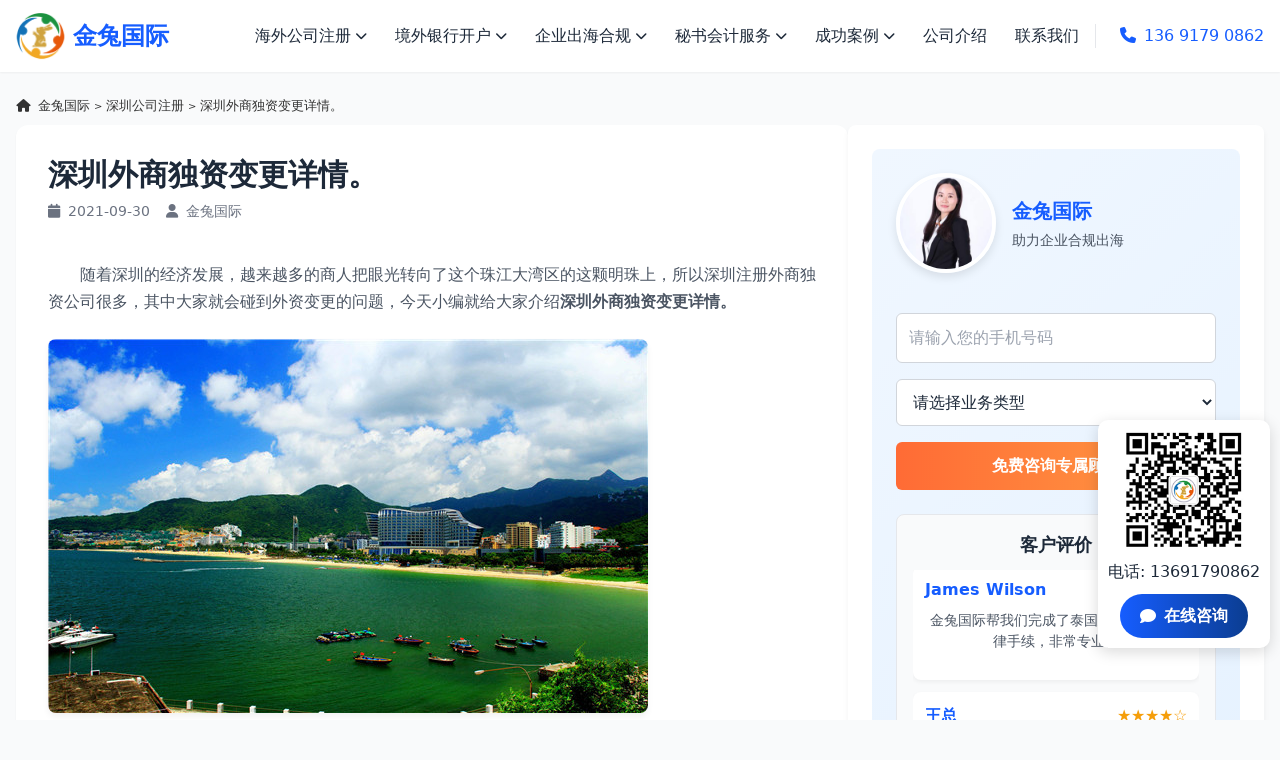

--- FILE ---
content_type: text/html; charset=UTF-8
request_url: https://www.jintuguoji.com/2004.html
body_size: 15145
content:
<!DOCTYPE html>
<html lang="zh-CN">
  <head>
  <meta charset="UTF-8">
  <meta name="viewport" content="width=device-width, initial-scale=1.0">
  <title>
  深圳外商独资变更详情。-金兔国际  </title>
  <meta name="keywords" content="深圳公司注册" />
<meta name="description" content="　　随着深圳的经济发展，越来越多的商人把眼光转向了这个珠江大湾区的这颗明珠上，所以深圳注册外商独资公司很多，其中大家就会碰到外资变更的问题，今天小编就给大家介绍深圳外商独资变更详情。 　　一、处理条件 　　请求人提交的资料完全、契合法定方式。 　　二、处理资料 　　法定代表人签署 　　..." />
    <link rel="shortcut icon" href="https://www.jintuguoji.com/favicon.ico" type="image/x-icon" />
  <script src="https://cdn.tailwindcss.com"></script>
  <link href="https://cdnjs.cloudflare.com/ajax/libs/font-awesome/6.7.2/css/all.min.css" rel="stylesheet">
  <script>
    tailwind.config = {
      theme: {
        extend: {
          colors: {
            primary: '#165DFF',
            secondary: '#FFD700',
            dark: '#1D2939',
            light: '#F9FAFB'
          },
          fontFamily: {
            inter: ['Inter', 'system-ui', 'sans-serif'],
          },
        },
      }
    }
  </script>
  <style type="text/tailwindcss">

    @layer utilities {
               /* 保持原有样式不变 */
       .content-auto {
        content-visibility: auto;
      }

      .text-shadow {
        text-shadow: 0 2px 4px rgba(0, 0, 0, 0.1);
      }

      .transition-navbar {
        transition: background-color 0.3s, box-shadow 0.3s;
      }

      .scrollbar-hide {
        -ms-overflow-style: none;
        scrollbar-width: none;
      }

      .scrollbar-hide::-webkit-scrollbar {
        display: none;
      }

      .animate-fadeIn {
        animation: fadeIn 0.5s ease-in-out;
      }

      @keyframes fadeIn {
        from {
          opacity: 0;
        }

        to {
          opacity: 1;
        }
      }

      .fixed-banner {
        position: fixed;
        bottom: 0;
        left: 0;
        right: 0;
        z-index: 50;
        background: rgba(255, 255, 255, 0.95);
        box-shadow: 0 -2px 10px rgba(0, 0, 0, 0.1);
      }

      /* 新添加的样式 */
      .dropdown-content {
        display: none;
        position: absolute;
        background-color: white;
        min-width: 200px;
        box-shadow: 0px 8px 16px 0px rgba(0, 0, 0, 0.2);
        z-index: 1;
        border-radius: 0.375rem;
      }

      .dropdown:hover .dropdown-content,
      .dropdown.active .dropdown-content {
        display: block;
      }

      .service-item {
        display: flex;
        flex-direction: column;
      }

      .service-item img {
        width: 100%;
        height: 160px;
        object-fit: cover;
        border-radius: 0.5rem 0.5rem 0 0;
      }

      .certificate-slide {
        position: relative;
        overflow: hidden;
        height: 300px;
      }

      .certificate-item {
        position: absolute;
        width: 100%;
        transition: transform 0.8s ease-in-out;
      }

      .testimonial-container {
        position: relative;
        height: 180px;
        overflow: hidden;
      }

      .testimonial-item {
        position: absolute;
        width: 100%;
        transition: transform 0.8s ease-in-out;
      }

      .promise-container {
        background: white;
        border-radius: 0.5rem;
        box-shadow: 0 4px 6px rgba(0, 0, 0, 0.1);
        padding: 20px;
        display: flex;
        align-items: center;
        height: 100%;
      }

      .promise-icon {
        margin-right: 20px;
        flex-shrink: 0;
      }

      .consultation-box {
        position: fixed;
        right: 20px;
        bottom: 20px;
        z-index: 100;
        background: white;
        border-radius: 10px;
        box-shadow: 0 4px 15px rgba(0, 0, 0, 0.15);
        padding: 15px;
        display: flex;
        flex-direction: column;
        align-items: center;
      }

      .consultation-btn {
        background: linear-gradient(to right, #165DFF, #0b3d91);
        color: white;
        border: none;
        padding: 10px 20px;
        border-radius: 30px;
        font-weight: bold;
        cursor: pointer;
        transition: all 0.3s;
        display: flex;
        align-items: center;
        margin-top: 10px;
      }

      .consultation-btn:hover {
        transform: translateY(-3px);
        box-shadow: 0 5px 15px rgba(22, 93, 255, 0.4);
      }

      .consultation-btn i {
        margin-right: 8px;
      }

      .mobile-submenu {
        display: none;
        background: #f9f9f9;
        padding-left: 30px;
      }

      .mobile-submenu.active {
        display: block;
      }

      .mobile-submenu a {
        display: block;
        padding: 10px 15px;
        border-bottom: 1px solid #eee;
      }
	  	   /* 新的悬浮咨询框样式 */
      .new-consultation-box {
        position: fixed;
        right: 10px;
        bottom: 10%;
        z-index: 100;
        background: white;
        border-radius: 10px;
        box-shadow: 0 4px 15px rgba(0, 0, 0, 0.15);
        padding: 10px;
        display: flex;
        flex-direction: column;
        align-items: center;
      }
 @media (max-width: 767px) {
	 .new-consultation-box {display:none;}
 }
      .new-consultation-box img {
        width: 120px;
        height: 120px;
        margin-bottom: 10px;
      }

      .new-consultation-box p {
        margin-bottom: 10px;
		
      }

      .new-consultation-btn {
        background: linear-gradient(to right, #165DFF, #0b3d91);
        color: white;
        border: none;
        padding: 10px 20px;
        border-radius: 30px;
        font-weight: bold;
        cursor: pointer;
        transition: all 0.3s;
        display: flex;
        align-items: center;
      }

      .new-consultation-btn:hover {
        transform: translateY(-3px);
        box-shadow: 0 5px 15px rgba(22, 93, 255, 0.4);
      }

      .new-consultation-btn i {
        margin-right: 8px;
      }
 .yinyong{padding-left:15px; font-size:15px; color:#666; border-left:5px solid #f3f3f3 ;}
.yinyong p{font-size:15px; line-height:1.4;color:#666;}	  
	        /* 文章页面样式 */
		.breadcrumb{font-size:.8rem;margin-bottom:10px;color:#333333;}
		.breadcrumb a {
		  color: #333333;
		}
		.breadcrumb a:hover {
		  text-decoration: underline;
		}
		
		.truncate {
		  overflow: hidden;
		  text-overflow: ellipsis;
		  white-space: nowrap;
		}
      .article-content h3 { font-size: 1.5rem; font-weight: 600; margin-top: 2rem; margin-bottom: 1rem; padding-bottom: 0.5rem; border-bottom: 1px solid #e5e7eb; color: #1d2939; background: url(/img/a-right.png) no-repeat left center;}
      .article-content p { margin-bottom: 1.25rem; line-height: 1.7; color: #4b5563; }
      .article-content img { max-width: 100%!important; height: auto; border-radius: 0.5rem; margin: 1.5rem 0; box-shadow: 0 4px 6px rgba(0,0,0,0.05); }
      .article-content .size-full{width:auto;min-width:600px;}
         .article-content a{color:#165DFF;}
      @media (max-width: 767px) {
	  .article-content .size-full{min-width:75%;}
	  .article-content h3{font-size:1.2rem; background:none;padding-left:0;}
 }
      .article-content ul { list-style-type: disc; padding-left: 1.5rem; margin-bottom: 1.5rem; }
      .article-content li { margin-bottom: 0.5rem; line-height: 1.7; }
      .article-content blockquote { border-left: 4px solid #165DFF; background-color: #f9fafb; padding: 1.5rem; margin: 1.5rem 0; border-radius: 0.25rem; }
      .article-content .tags { display: flex; flex-wrap: wrap; gap: 0.5rem; margin-top: 2rem; }
      .article-content .tag { background-color: #e0f2fe; color: #165DFF; padding: 0.25rem 0.75rem; border-radius: 9999px; font-size: 0.875rem; }
      .article-nav { display: flex; justify-content: space-between; margin-top: 2rem; padding-top: 1.5rem; border-top: 1px solid #e5e7eb; }
      .article-nav a { color: #165DFF; font-weight: 500; }
      
      /* 边栏样式 */
      .sidebar-widget { background: white; border-radius: 0.5rem; box-shadow: 0 4px 6px rgba(0,0,0,0.05); padding: 1.5rem; margin-bottom: 1.5rem; }
      .sidebar-widget h3 { font-size: 1.25rem; font-weight: 600; margin-bottom: 1rem; padding-bottom: 0.5rem; border-bottom: 2px solid #165DFF; color: #1d2939; }
      .consultant-card { text-align: center; padding: 1.5rem; background: linear-gradient(135deg, #f0f7ff, #e6f2ff); border-radius: 0.5rem; margin-bottom: 1.5rem; }
      .consultant-card img { width: 100px; height: 100px; border-radius: 50%; object-fit: cover; border: 4px solid white; box-shadow: 0 4px 10px rgba(0,0,0,0.1); margin: 0 auto 1rem; }
      .consultant-card h4 { font-size: 1.5rem; font-weight: 700; color: #165DFF; margin-bottom: 0.5rem; }
      .consultant-card p { color: #4b5563; margin-bottom: 1rem; }
      .service-list { display: grid; grid-template-columns: repeat(2, 1fr); gap: 0.75rem; }
      .service-list a { display: block; padding: 0.75rem; background: #f9fafb; border-radius: 0.375rem; color: #4b5563; font-size: 0.875rem; text-align: center; transition: all 0.3s; }
      .service-list a:hover { background: #e0f2fe; color: #165DFF; transform: translateY(-2px); }
      .article-item { display: flex; gap: 1rem; margin-bottom: 1rem; padding-bottom: 1rem; border-bottom: 1px solid #e5e7eb; }
      .article-item:last-child { border-bottom: none; margin-bottom: 0; padding-bottom: 0; }
      .article-item img { width: 80px; height: 60px; object-fit: cover; border-radius: 0.25rem; }
      .article-item .content { flex: 1; }
      .article-item h4 { font-size: 0.95rem; font-weight: 600; margin-bottom: 0.25rem; }
      .article-item .date { font-size: 0.75rem; color: #6b7280; }
      .form-group { margin-bottom: 1rem; }
      .form-group label { display: block; margin-bottom: 0.5rem; font-size: 0.875rem; color: #4b5563; }
      .form-group input, .form-group select { width: 100%; padding: 0.75rem; border: 1px solid #d1d5db; border-radius: 0.375rem; }
      .form-submit { width: 100%; background: linear-gradient(to right, #165DFF, #0b3d91); color: white; border: none; padding: 0.75rem; border-radius: 0.375rem; font-weight: 600; cursor: pointer; transition: all 0.3s; }
      .form-submit:hover { background: linear-gradient(to right, #0b3d91, #165DFF); transform: translateY(-2px); }
      
      /* 客户评价滚动样式 */
      .client-testimonials {
        margin-top: 1.5rem;
        padding: 1rem;
        background: #f9fafb;
        border-radius: 0.5rem;
        border: 1px solid #e5e7eb;
      }
      .client-testimonials h4 {
        font-size: 1.125rem;
        font-weight: 600;
        margin-bottom: 0.75rem;
        color: #1d2939;
        text-align: center;
      }
      .client-testimonials-container {
        height: 180px;
        overflow: hidden;
        position: relative;
      }
      .client-testimonials-slider {
        position: absolute;
        width: 100%;
        transition: transform 0.8s ease-in-out;
      }
      .client-testimonial-item {
        padding: 0.75rem;
        background: white;
        border-radius: 0.5rem;
        box-shadow: 0 2px 4px rgba(0,0,0,0.05);
        margin-bottom: 0.75rem;
      }
      .client-testimonial-header {
        display: flex;
        justify-content: space-between;
        align-items: center;
        margin-bottom: 0.5rem;
      }
      .client-name {
        font-weight: 600;
        color: #165DFF;
      }
      .client-rating {
        color: #f59e0b;
      }
      .client-content {
        font-size: 0.875rem;
        color: #4b5563;
        line-height: 1.5;
      }
      
      /* 客服表单布局修改 */
      .consultant-info {
        display: flex;
        align-items: center;
        margin-bottom: 1.5rem;
      }
      .consultant-image {
        flex-shrink: 0;
        margin-right: 1rem;
      }
      .consultant-text {
        text-align: left;
      }
      .consultant-text h4 {
        font-size: 1.25rem;
        margin-bottom: 0.25rem;
        color: #165DFF;
      }
      .consultant-text p {
        color: #4b5563;
        font-size: 0.875rem;
      }
      
      .form-group {
        margin-bottom: 1rem;
      }
      .form-group input, .form-group select {
        width: 100%;
        padding: 0.75rem;
        border: 1px solid #d1d5db;
        border-radius: 0.375rem;
        background: #fff;
      }
      .form-submit {
        background: linear-gradient(to right, #ff6b35, #ff9e44);
        color: white;
        border: none;
        padding: 0.75rem;
        border-radius: 0.375rem;
        font-weight: 600;
        cursor: pointer;
        transition: all 0.3s;
        width: 100%;
      }
      .form-submit:hover {
        background: linear-gradient(to right, #ff9e44, #ff6b35);
        transform: translateY(-2px);
      }
    }
</style>

<!-- Global site tag (gtag.js) - Google Analytics -->
<!--<script async src="https://www.googletagmanager.com/gtag/js?id=UA-154713009-1"></script>-->
<script>
  window.dataLayer = window.dataLayer || [];
  function gtag(){dataLayer.push(arguments);}
  gtag('js', new Date());

  gtag('config', 'UA-154713009-1');
</script>


<!--google Global site tag (gtag.js) - Google Ads: 685024388 -->
<!--<script async src="https://www.googletagmanager.com/gtag/js?id=AW-685024388"></script>-->
<script>
  window.dataLayer = window.dataLayer || [];
  function gtag(){dataLayer.push(arguments);}
  gtag('js', new Date());
  gtag('config', 'AW-685024388');
</script>

<script>
    window.addEventListener("DOMContentLoaded", function(event) {
         document.querySelectorAll('#contactForm').forEach(function(e){
            e.addEventListener('click',function(){
                gtag('event', 'conversion', {'send_to': 'AW-685024388/fKr1CPyQocYaEITJ0sYC'});
            });
        });
        document.querySelectorAll('.new-consultation-btn').forEach(function(e){
            e.addEventListener('click',function(){
                gtag('event', 'conversion', {'send_to': 'AW-685024388/RCSzCKeJ5aMDEITJ0sYC'});
            });
        });
          document.querySelectorAll('#SendBtn').forEach(function(e){
            e.addEventListener('click',function(){
                gtag('event', 'conversion', {'send_to': 'AW-685024388/ywLCCKSJ5aMDEITJ0sYC'});
            });
        });
        document.querySelectorAll('.g-click').forEach(function(e){
            e.addEventListener('click',function(){
                gtag('event', 'conversion', {'send_to': 'AW-685024388/8jWACKGJ5aMDEITJ0sYC'});
            });
        });

    });
</script>

</head>

<body class="font-inter bg-gray-50 text-dark">

<header id="navbar" class="fixed w-full top-0 z-50 transition-navbar bg-white/95 shadow-sm">
    <div class="container mx-auto px-4 py-3 flex items-center justify-between"> 
    <!-- Logo -->
    <div class="flex items-center"> <a href="https://www.jintuguoji.com"> <img src="https://www.jintuguoji.com/img/hklogo.png" alt="金兔国际Logo - 企业出海服务专家" class="h-12 w-auto"></a> <a href="https://www.jintuguoji.com"><span class="ml-2 text-2xl font-bold text-primary">金兔国际</span></a> </div>

    <div class="md:hidden flex items-center text-primary font-medium"><a href="tel:13691790862"> <i class="fa fa-phone mr-2"></i> <span>136 9179 0862</span> </a></div>
    
  
    <nav class="hidden md:block">
        <ul class="flex items-center space-x-1">
        <li class="relative dropdown"> <a href="https://www.jintuguoji.com/liangongsizhuce/" class="px-3 py-2 flex items-center hover:text-primary transition-colors dropdown-toggle"> 海外公司注册 <i class="fa fa-chevron-down ml-1 text-xs"></i> </a>
            <div class="dropdown-content"> <a href="https://www.jintuguoji.com/xiangganggongsi" class="block px-4 py-2 hover:bg-gray-100" title="注册香港公司">香港公司注册</a> <a href="https://www.jintuguoji.com/thailand/" class="block px-4 py-2 hover:bg-gray-100" title="注册泰国公司">泰国公司注册</a> <a href="https://www.jintuguoji.com/yuenan/" class="block px-4 py-2 hover:bg-gray-100" title="注册越南公司">越南公司注册</a> <a href="https://www.jintuguoji.com/meiguo/" class="block px-4 py-2 hover:bg-gray-100" title="注册美国公司">美国公司注册</a> <a href="https://www.jintuguoji.com/xinjiapo/" class="block px-4 py-2 hover:bg-gray-100">新加坡公司注册</a> <a href="https://www.jintuguoji.com/malaysia/" title="注册马来西亚公司" class="block px-4 py-2 hover:bg-gray-100">马来西亚公司注册</a> <a href="https://www.jintuguoji.com/riben/" class="block px-4 py-2 hover:bg-gray-100">日本公司注册</a> <a href="https://www.jintuguoji.com/hanguo/" class="block px-4 py-2 hover:bg-gray-100">韩国公司注册</a> <a href="https://www.jintuguoji.com/kaiman/" class="block px-4 py-2 hover:bg-gray-100">开曼公司注册</a> <a href="https://www.jintuguoji.com/bvi/" class="block px-4 py-2 hover:bg-gray-100">BVI公司注册</a> </div>
          </li>
        
      
        <li class="relative dropdown"> <a href="https://www.jintuguoji.com/yinxingkaihu/" class="px-3 py-2 flex items-center hover:text-primary transition-colors dropdown-toggle"> 境外银行开户 <i class="fa fa-chevron-down ml-1 text-xs"></i> </a>
            <div class="dropdown-content"> <a href="https://www.jintuguoji.com/yinxingkaihu/" class="block px-4 py-2 hover:bg-gray-100">香港银行开户</a> <a href="javascript:void(0);" onclick="openZoosUrl();" class="block px-4 py-2 hover:bg-gray-100">美国银行开户</a> <a href="https://www.jintuguoji.com/sgkaihu/" class="block px-4 py-2 hover:bg-gray-100">新加坡银行开户</a>  </div>
          </li>
        

        <li class="relative dropdown"> <a href="" class="px-3 py-2 flex items-center hover:text-primary transition-colors dropdown-toggle"> 企业出海合规 <i class="fa fa-chevron-down ml-1 text-xs"></i> </a>
            <div class="dropdown-content"> <a href="https://www.jintuguoji.com/odi/" class="block px-4 py-2 hover:bg-gray-100"  title="odi境外投资备案">境外投资备案</a> <a href="javascript:void(0);" onclick="openZoosUrl();" class="block px-4 py-2 hover:bg-gray-100">海外财税合规</a> <a href="https://www.jintuguoji.com/vie/" class="block px-4 py-2 hover:bg-gray-100"  title="海外公司架构搭建">VIE架构搭建</a> <a href="javascript:void(0);" onclick="openZoosUrl();" class="block px-4 py-2 hover:bg-gray-100">海外市场调研</a> </div>
          </li>
 
        <li class="relative dropdown"> <a href="" class="px-3 py-2 flex items-center hover:text-primary transition-colors dropdown-toggle"> 秘书会计服务 <i class="fa fa-chevron-down ml-1 text-xs"></i> </a>
            <div class="dropdown-content"> <a href="https://www.jintuguoji.com/shenji/" title="香港公司审计" class="block px-4 py-2 hover:bg-gray-100">代理做账审计</a> <a href="https://www.jintuguoji.com/xianggangnianshen/"  title="香港公司年审" class="block px-4 py-2 hover:bg-gray-100">香港公司年审</a> <a href="javascript:void(0);" onclick="openZoosUrl();" class="block px-4 py-2 hover:bg-gray-100">海外财税合规</a> </div>
          </li>
        
      
        <li class="relative dropdown"> <a href="https://www.jintuguoji.com/chenggonganli/" class="px-3 py-2 flex items-center hover:text-primary transition-colors dropdown-toggle"> 成功案例 <i class="fa fa-chevron-down ml-1 text-xs"></i> </a>
            <div class="dropdown-content"> <a href="https://www.jintuguoji.com/case/liangongsi-case" title="海外公司注册案例" class="block px-4 py-2 hover:bg-gray-100">海外公司注册</a> <a href="https://www.jintuguoji.com/case/odi-case" title="odi备案案例" class="block px-4 py-2 hover:bg-gray-100">odi备案</a>  <a href="https://www.jintuguoji.com/case/hkgongsianli" title="香港公司注册案例" class="block px-4 py-2 hover:bg-gray-100">香港公司注册</a> <a href="https://www.jintuguoji.com/case/hkkaihu-case" title="境外银行开户案例" class="block px-4 py-2 hover:bg-gray-100">境外银行开户</a> </div>
          </li>
        

        <li> <a href="https://www.jintuguoji.com/gongsijieshao/"  title="金兔国际公司介绍" class="px-3 py-2 hover:text-primary transition-colors">公司介绍</a> </li>
        
  
        <li> <a href="https://www.jintuguoji.com/lianxiwomen/"  title="金兔国际联系方式" class="px-3 py-2 hover:text-primary transition-colors">联系我们</a> </li>
        

        <li class="ml-6 pl-6 border-l border-gray-200"> <a href="tel:13691790862" class="text-primary font-medium hover:underline"> <i class="fa fa-phone mr-2"></i>136 9179 0862 </a> </li>
      </ul>
      </nav>
    

    <button id="menuBtn" class="md:hidden text-dark focus:outline-none"> <i class="fa fa-bars text-2xl"></i> </button>
  </div>
    

    <div id="mobileMenu" class="md:hidden bg-white shadow-md hidden">
    <ul class="py-2">
        <li class="border-b border-gray-100"> <a href="https://www.jintuguoji.com/liangongsizhuce/" class="block px-4 py-3 hover:bg-gray-50 flex justify-between items-center mobile-menu-toggle"
            data-target="submenu1"> 海外公司注册 <i class="fa fa-chevron-down"></i> </a>
        <div class="mobile-submenu" id="submenu1"> <a href="https://www.jintuguoji.com/xiangganggongsi" title="香港公司注册">香港公司注册</a> <a href="https://www.jintuguoji.com/thailand/" title="泰国公司注册">泰国公司注册</a> <a href="https://www.jintuguoji.com/yuenan/">越南公司注册</a> <a href="https://www.jintuguoji.com/meiguo/">美国公司注册</a> <a href="https://www.jintuguoji.com/xinjiapo/">新加坡公司注册</a> <a href="https://www.jintuguoji.com/malaysia/">马来西亚公司注册</a> <a href="https://www.jintuguoji.com/riben/">日本公司注册</a> <a href="https://www.jintuguoji.com/hanguo/">韩国公司注册</a> <a href="https://www.jintuguoji.com/kaiman/">开曼公司注册</a> <a href="https://www.jintuguoji.com/bvi/">BVI公司注册</a> </div>
      </li>
        <li class="border-b border-gray-100"> <a href="https://www.jintuguoji.com/yinxingkaihu/" class="block px-4 py-3 hover:bg-gray-50 flex justify-between items-center mobile-menu-toggle"
            data-target="submenu2"> 境外银行开户 <i class="fa fa-chevron-down"></i> </a>
        <div class="mobile-submenu" id="submenu2"> <a href="https://www.jintuguoji.com/yinxingkaihu/" class="block px-4 py-2 hover:bg-gray-100">香港银行开户</a> <a href="javascript:void(0);" onclick="openZoosUrl();" class="block px-4 py-2 hover:bg-gray-100">美国银行开户</a> <a href="https://www.jintuguoji.com/sgkaihu/" class="block px-4 py-2 hover:bg-gray-100">新加坡银行开户</a>  </div>
      </li>
        <li class="border-b border-gray-100"> <a  href="javascript:;" rel="nofollow"  class="block px-4 py-3 hover:bg-gray-50 flex justify-between items-center mobile-menu-toggle"
            data-target="submenu3"> 企业出海合规 <i class="fa fa-chevron-down"></i> </a>
        <div class="mobile-submenu" id="submenu3"> <a href="https://www.jintuguoji.com/odi/" title="境外投资备案" class="block px-4 py-2 hover:bg-gray-100">境外投资备案</a> <a href="javascript:void(0);" onclick="openZoosUrl();" class="block px-4 py-2 hover:bg-gray-100">海外财税合规</a> <a href="https://www.jintuguoji.com/vie/" class="block px-4 py-2 hover:bg-gray-100">VIE架构搭建</a> <a href="javascript:void(0);" onclick="openZoosUrl();" class="block px-4 py-2 hover:bg-gray-100">海外市场调研</a>  </div>
      </li>
        <li class="border-b border-gray-100"> <a href="javascript:;" rel="nofollow" class="block px-4 py-3 hover:bg-gray-50 flex justify-between items-center mobile-menu-toggle"
            data-target="submenu4"> 秘书会计服务 <i class="fa fa-chevron-down"></i> </a>
        <div class="mobile-submenu" id="submenu4"> <a href="https://www.jintuguoji.com/shenji/">代理做账审计</a> <a href="https://www.jintuguoji.com/xianggangnianshen/">香港公司年审</a> <a href="https://www.jintuguoji.com/haiwaicaishuihegui/">海外财税合规</a> </div>
      </li>
        <li class="border-b border-gray-100"> <a href="https://www.jintuguoji.com/chenggonganli/" class="block px-4 py-3 hover:bg-gray-50 flex justify-between items-center mobile-menu-toggle"
            data-target="submenu5"> 成功案例 <i class="fa fa-chevron-down"></i> </a>
        <div class="mobile-submenu" id="submenu5"><a href="https://www.jintuguoji.com/case/liangongsi-case" title="海外公司注册案例" class="block px-4 py-2 hover:bg-gray-100">海外公司注册</a> <a href="https://www.jintuguoji.com/case/odi-case" title="odi备案案例" class="block px-4 py-2 hover:bg-gray-100" title="odi备案">odi备案</a>  <a href="https://www.jintuguoji.com/case/hkgongsianli" title="香港公司注册案例" class="block px-4 py-2 hover:bg-gray-100">香港公司注册</a> <a href="https://www.jintuguoji.com/case/hkkaihu-case" title="境外银行开户案例" class="block px-4 py-2 hover:bg-gray-100">境外银行开户</a></div>
      </li>
        <li class="border-b border-gray-100"> <a href="https://www.jintuguoji.com/gongsijieshao/" title="金兔国际公司介绍" class="block px-4 py-3 hover:bg-gray-50">公司介绍</a> </li>
        <li> <a href="https://www.jintuguoji.com/lianxiwomen/" title="金兔国际联系方式" class="block px-4 py-3 hover:bg-gray-50">联系我们</a> </li>
      </ul>
  </div>
  </header>
<main class="pt-16">
  <div class="container mx-auto px-4 py-8">
        <div class="breadcrumb">
            <i class="fa fa-home mr-1"></i>
            <a href="https://www.jintuguoji.com">金兔国际</a> <small>></small> <a href="https://www.jintuguoji.com/shenzhengongsizhuce">深圳公司注册</a> <small>></small> 深圳外商独资变更详情。        </div>
    <div class="flex flex-col lg:flex-row gap-8">
   
      <div class="w-full lg:w-2/3">
        <article class="bg-white rounded-xl shadow-sm p-6 md:p-8 article-content">
          <h1 class="text-3xl mb-2 font-bold">深圳外商独资变更详情。</h1>
          
          <div class="flex items-center text-gray-500 text-sm mb-10">
            <span class="mr-4"><i class="fa fa-calendar mr-1"></i> 2021-09-30</span>
            <span><i class="fa fa-user mr-1"></i> 金兔国际</span>
          </div>
                    
          <!-- 文章内容 -->
          <div class="article-content">
            <p>
	　　随着深圳的经济发展，越来越多的商人把眼光转向了这个珠江大湾区的这颗明珠上，所以深圳注册外商独资公司很多，其中大家就会碰到外资变更的问题，今天小编就给大家介绍<strong>深圳外商独资变更详情。</strong></p>
<p style="text-align: center;">
	<strong><img decoding="async" src="https://www.jintuguoji.com/uploads/allimg/200120/2-200120103243935.jpg" style="width: 600px; height: 374px;" alt="深圳外商独资变更详情。" /></strong></p>
<h3>
	<strong>　　一、处理条件</strong></h3>
<p>
	　　请求人提交的资料完全、契合法定方式。</p>
<h3>
	　　二、处理资料</h3>
<p>
	　　法定代表人签署</p>
<p>
	　　验原件，走全流程网上商事挂号时不需供给</p>
<p>
	　　抉择由法定代表人签署，加盖公章</p>
<p>
	　　修改后的公司章程由股东签署,加盖公章;公司章程修正案由公司法定代表人签署,加盖公章</p>
<p>
	　　走全流程网上商事挂号时不需供给</p>
<h3>
	　　三、处理流程</h3>
<h3>
	　　网上处理流程</h3>
<p>
	　　1.请求</p>
<p>
	　　请求人在深圳市商场监督管理局官网提出请求，生成流程编号。</p>
<p>
	　　2.受理</p>
<p>
	　　受理人员3个工作日内涵网上核验请求资料，请求人契合请求资历，且资料完全、格式标准、契合法定方式的，予以受理;请求人不契合请求资历或资料不完全、不契合法定方式的，受理人员不予受理，出具《挂号驳回通知书》，一次告知请求人需求补正的悉数内容。</p>
<p>
	　　3.检查</p>
<p>
	　　受理人员对请求资料进行方式检查、要件检查。资料完全，契合法定方式的，检查经过。请求资料方式不标准、要件不完全的，作出不予受理的抉择。</p>
<p>
	　　4.抉择</p>
<p>
	　　检查经过后，受理人员作出许可抉择，制造《改变存案通知书》(触及营业执照照面信息改变的，制造《营业执照》)。</p>
<p>
	　　经办人凭受理回执到窗口收取《改变存案通知书》(触及营业执照照面信息改变的，收取《营业执照》)。工作人员应核对企业授权委托书，经办人身份证明，处理事项流程号，发放《改变存案通知书》(触及营业执照照面信息改变的，发放《营业执照》)。</p>
<p style="text-align: center;">
	<img decoding="async" src="https://www.jintuguoji.com/uploads/allimg/200120/2-2001201033064C.jpg" alt="深圳外商独资变更详情。" /></p>
<h3>
	　　窗口处理流程</h3>
<p>
	　　1.请求</p>
<p>
	　　请求人在深圳市商场监督管理局官网提出请求，生成流程编号，并进行网上预定，按预定时刻到窗口取号提交请求资料。</p>
<p>
	　　2.受理</p>
<p>
	　　请求资料完全，契合法定方式的，窗口工作人员应即时出具书面《资料接收单》。请求人不契合请求资历或资料不完全、不契合法定方式的，窗口工作人员不予受理，出具《不予受理通知书》。请求资料不完全，需求补正资料的，应当当场或许在五日内一次告知请求人需求补正的悉数内容，请求人按要求补正后从头受理检查。</p>
<p>
	　　3.检查</p>
<p>
	　　窗口工作人员对请求资料进行方式检查、要件检查。资料完全，契合法定方式的，检查经过并发送下一环节。请求资料方式不标准、要件不完全的，作出不予受理的抉择。</p>
<p>
	　　4.抉择</p>
<p>
	　　检查经过后，审阅人员在纸质请求资料上填写审阅定见并签名。并将请求资料发送下一环节。</p>
<p>
	　　经办人凭受理回执到窗口收取《改变存案通知书》(触及营业执照照面信息改变的，收取《营业执照》)。工作人员应核对企业授权委托书，经办人身份证明，处理事项流程号，发放《改变存案通知书》(触及营业执照照面信息改变的，发放《营业执照》)。</p>
<p>
	　　特殊环节</p>
<h3>
	　　四、处理地址</h3>
<p>
	　　前湾一路1号A栋前海E站通</p>
<h3>
	　　五、处理时限</h3>
<p>
	　　15 (天然日)</p>
<h3>
	　　六、处理组织</h3>
<p>
	　　深圳市商场和质量监督管理委员会</p>
<h3>
	　　七、处理费用</h3>
<p>
	　　不收费</p>
<h3>
	　　八、法令依据</h3>
<p>
	　　公司改变运营范围的，应当自改变抉择或许抉择作出之日起30日内请求改变挂号;改变运营范围触及法令、行政法规或许国务院抉择规则在挂号前须经赞同的项目的，应当自国家有关部门赞同之日起30日内请求改变挂号。 　　公司的运营范围中属于法令、行政法规或许国务院抉择规则须经赞同的项目被吊销、吊销许可证或许其他赞同文件，或许许可证、其他赞同文件有效期届满的，应当自吊销、吊销许可证、其他赞同文件或许许可证、其他赞同文件有效期届满之日起30日内请求改变挂号或许按照本法令第六章的规则处理注销挂号。</p>
<p>
	　　公司改变挂号事项，应当向原公司挂号机关请求改变挂号。</p>
<p>
	　　未经改变挂号，公司不得擅自改变挂号事项。</p>
<p>
	　&nbsp; &nbsp;商事主体挂号事项发生变化的，商事主体应当自改变抉择或许抉择作出之日起三十日内向商事挂号机关请求改变挂号;未经改变挂号的，商事主体不得擅自改变商事挂号事项。</p>
<p>
	　　商事主体存案事项发生变化的，商事主体应当向商事挂号机关请求存案。</p>
<p>
	　　中外协作者在协作期限内协商赞同对协作企业合同作重大改变的，应当报检查赞同机关赞同;改变内容触及法定工商挂号项目、税务挂号项目的，应当向工商行政管理机关、税务机关处理改变挂号手续。</p>
<p>
	　　外资企业分立、兼并或许其他重要事项改变，应当报检查赞同机关赞同，并向工商行政管理机关处理改变挂号手续。</p>
<p>
	　　公司改变类型的，应当按照拟改变的公司类型的设立条件，在规则的期限内向公司挂号机关请求改变挂号，并提交有关文件。</p>
<p>
	　　有限责任公司改变股东的，应当自改变之日起30日内请求改变挂号，并应当提交新股东的主体资历证明或许天然人身份证明。 　　有限责任公司的天然人股东死亡后，其合法继承人继承股东资历的，公司应当按照前款规则请求改变挂号。 　　有限责任公司的股东或许股份有限公司的发起人改变名字或许称号的，应当自改变名字或许称号之日起30日内请求改变挂号。</p>
<p>
	　　公司挂号事项改变触及分公司挂号事项改变的，应当自公司改变挂号之日起30日内请求分公司改变挂号。</p>
<p>
	　　公司章程修改未触及挂号事项的，公司应当将修改后的公司章程或许公司章程修正案送原公司挂号机关存案。</p>
<p>
	　　改变挂号事项触及《企业法人营业执照》载明事项的，公司挂号机关应当换发营业执照。</p>
<p>
	　<strong>　深圳金兔国际商务有限公司</strong>，高效快速变更，不成功即退款</p>
<p>
	　　1、效率高：熟悉各办事流程及规则，并与工商税务部门有着良好的关系，办事方便快捷，体验飞一般的神速。</p>
<p>
	　　2、正规办理：签定合同，正规办理，官方统一价格，明码标价，无隐形消费，拒绝中途加价。</p>
<p>
	　　3、专业顾问一对一服务：为您配备专属专业顾问一对一服务，全程免费，岗位分工明细，每个办事流程都有相应的专业部门负责，办事效率高。</p>
<p>
	　　4、售后保障：我司有20名专业顾问全天在线，随时可为您解答各疑虑。</p>
<p>
	　　公司按照《公司法》第二十二条规则向公司挂号机关请求吊销改变挂号的，应当提交下列文件： 　　(一)公司法定代表人签署的请求书; 　　(二)人民法院的裁判文书。</p>
<p>
	　　合营一方向第三者转让其悉数或许部分股权的，须经合营他方赞同，并报批阅组织赞同，向挂号管理组织处理改变挂号手续。 　　合营一方转让其悉数或许部分股权时，合营他方有优先购买权。 　　合营一方向第三者转让股权的条件，不得比向合营他方转让的条件优惠。 　　违反上述规则的，其转让无效。</p>
<p>
	　　合营企业注册资本的增加、削减，应当由董事会会议经过，并报批阅组织赞同，向挂号管理组织处理改变挂号手续。</p>
<p>
	　　企业法人改变称号、居处、运营场所、法定代表人、经济性质、运营范围、运营方式、注册资金、运营期限，以及增设或许吊销分支组织，应当请求处理改变挂号。</p>
<p>
	　　企业法人请求改变挂号，应当在主管部门或许批阅机关赞同后三十日内，向挂号主管机关请求处理改变挂号。</p>
<p>
	　　企业法人分立、兼并、搬迁，应当在主管部门或许批阅机关赞同后三十日内，向挂号主管机关请求处理改变挂号、开业挂号或许注销挂号。</p>
<p>
	　　公司请求改变挂号，应当向公司挂号机关提交下列文件： 　　(一)公司法定代表人签署的改变挂号请求书; 　　(二)按照《公司法》作出的改变抉择或许抉择; 　　(三)国家工商行政管理总局规则要求提交的其他文件。 　　公司改变挂号事项触及修改公司章程的，应当提交由公司法定代表人签署的修改后的公司章程或许公司章程修正案。 　　改变挂号事项按照法令、行政法规或许国务院抉择规则在挂号前须经赞同的，还应当向公司挂号机关提交有关赞同文件。</p>
<p>
	　　司改变称号的，应当自改变抉择或许抉择作出之日起30日内请求改变挂号。</p>
<p>
	　　公司改变居处的，应当在迁入新居处前请求改变挂号，并提交新居处运用证明。 　　公司改变居处跨公司挂号机关辖区的，应当在迁入新居处前向迁入地公司挂号机关请求改变挂号;迁入地公司挂号机关受理的，由原公司挂号机关将公司挂号档案移交迁入地公司挂号机关。</p>
<p>
	　　公司改变法定代表人的，应当自改变抉择或许抉择作出之日起30日内请求改变挂号。</p>
<p>
	　　公司增加注册资本的，应当自改变抉择或许抉择作出之日起30日内请求改变挂号。 　　公司削减注册资本的，应当自布告之日起45日后请求改变挂号，并应当提交公司在报纸上登载公司削减注册资本布告的有关证明和公司债款清偿或许债款担保状况的阐明。</p>
<p>
	　　以上就是小编对&ldquo;<strong>深圳外商独资变更详情。</strong>&rdquo;的相关介绍，如果大家还有其他问题，都可以随时咨询我们金兔国际在线客服。</p>
          </div>
          
          <!-- 标签 -->
          <div class="tags">
                      </div>
          
          <!-- 文章导航 -->
          <div class="article-nav">
            <div class="prev-post"><a href="https://www.jintuguoji.com/2092.html" rel="prev"><i class="fa fa-arrow-left mr-2"></i> 深圳外资公司股东怎么变更？</a></div>
            <div class="next-post"><a href="https://www.jintuguoji.com/1916.html" rel="next">深圳外商独资公司注册要求 <i class="fa fa-arrow-right ml-2"></i></a></div>
          </div>
          <section class="py-8">
    <div class="container mx-auto">
        <h3 class="text-xl mb-12 pl-5">专业团队服务</h3>
        <div class="professional-consultants">
            <div class="grid grid-cols-2 md:grid-cols-4 gap-6">
                <div class="bg-white rounded-lg shadow-sm overflow-hidden hover:shadow-md transition-shadow">
                    <img src="https://www.jintuguoji.com/img/index/images/adviser01.jpg" alt="金兔国际企业出海顾问" class="w-full h-62 object-cover">
                    <div class="p-2">
                        <h4 class="text-lg font-semibold mb-1">Lucky Lee</h4>
                        <p class="text-gray-600 text-sm mb-4">12年海外公司注册经验，帮助600+企业合规出海</p>
                        <a href="javascript:void(0);" onclick="openZoosUrl();" rel="nofollow" class="inline-block  text-primary font-medium hover:underline"> 立即咨询 <i class="fa fa-arrow-right ml-1"></i> </a>
                    </div>
                </div>
                
             
                <div class="bg-white rounded-lg shadow-sm overflow-hidden hover:shadow-md transition-shadow">
                    <img src="https://www.jintuguoji.com/img/index/images/adviser02.jpg" alt="金兔国际东南亚公司注册顾问" class="w-full h-62 object-cover">
                    <div class="p-2">
                        <h4 class="text-lg font-semibold mb-1">Mila</h4>
                        <p class="text-gray-400 text-sm mb-4">8年海外财税经验，精通香港、泰国东南亚国际税务规划</p>
                        <a href="javascript:void(0);" onclick="openZoosUrl();" rel="nofollow" class="inline-block text-primary font-medium hover:underline"> 立即咨询 <i class="fa fa-arrow-right ml-1"></i> </a>
                    </div>
                </div>
            
                <div class="bg-white rounded-lg shadow-sm overflow-hidden hover:shadow-md transition-shadow">
                    <img src="https://www.jintuguoji.com/img/index/images/adviser03.jpg" alt="金兔国际odi备案顾问" class="w-full h-62 object-cover">
                    <div class="p-2">
                        <h4 class="text-lg font-semibold mb-1">Bella</h4>
                        <p class="text-gray-400 text-sm mb-4">10年企业出海经验，擅长ODI备案、VIE架构、海外公司注册</p>
                        <a href="javascript:void(0);" onclick="openZoosUrl();" rel="nofollow" class="inline-block text-primary font-medium hover:underline"> 立即咨询 <i class="fa fa-arrow-right ml-1"></i> </a>
                    </div>
                </div>
                
           
                <div class="bg-white rounded-lg shadow-sm overflow-hidden hover:shadow-md transition-shadow">
                    <img src="https://www.jintuguoji.com/img/index/images/adviser04.jpg" alt="金兔国际境外银行开户顾问" class="w-full h-62 object-cover">
                    <div class="p-2">
                        <h4 class="text-lg font-semibold mb-1">Tree Lee</h4>
                        <p class="text-gray-400 text-sm mb-4">11年境外银行开户经验，熟悉全球主要银行政策</p>
                        <a href="javascript:void(0);" onclick="openZoosUrl();" rel="nofollow" class="inline-block text-primary font-medium hover:underline"> 立即咨询 <i class="fa fa-arrow-right ml-1"></i> </a>
                    </div>
                </div>
          
                <div class="bg-white rounded-lg shadow-sm overflow-hidden hover:shadow-md transition-shadow">
                    <img src="https://www.jintuguoji.com/img/index/images/adviser05.jpg" alt="金兔国际越南公司注册顾问" class="w-full h-62 object-cover">
                    <div class="p-2">
                        <h4 class="text-lg font-semibold mb-1">Cathy</h4>
                        <p class="text-gray-400 text-sm mb-4">8年东南亚市场经验，专注泰国、越南市场</p>
                        <a href="javascript:void(0);" onclick="openZoosUrl();" rel="nofollow" class="inline-block text-primary font-medium hover:underline"> 立即咨询 <i class="fa fa-arrow-right ml-1"></i> </a>
                    </div>
                </div>
                
          
                <div class="bg-white rounded-lg shadow-sm overflow-hidden hover:shadow-md transition-shadow">
                    <img src="https://www.jintuguoji.com/img/index/images/adviser06.jpg" alt="金兔国际泰国公司注册顾问" class="w-full h-62 object-cover">
                    <div class="p-2">
                        <h4 class="text-lg font-semibold mb-1">Emily Liu</h4>
                        <p class="text-gray-400 text-sm mb-4">6年美国、泰国印尼出海经验，精通海外公司业务拓展</p>
                        <a href="javascript:void(0);" onclick="openZoosUrl();" rel="nofollow" class="inline-block text-primary font-medium hover:underline"> 立即咨询 <i class="fa fa-arrow-right ml-1"></i> </a>
                    </div>
                </div>
    
                <div class="bg-white rounded-lg shadow-sm overflow-hidden hover:shadow-md transition-shadow">
                    <img src="https://www.jintuguoji.com/img/index/images/adviser07.jpg" alt="金兔国际海外公司注册顾问" class="w-full h-62 object-cover">
                    <div class="p-2">
                        <h4 class="text-lg font-semibold mb-1">Julia Sung</h4>
                        <p class="text-gray-400 text-sm mb-4">7年欧洲市场经验，擅长美国、英国、德国公司注册</p>
                        <a href="javascript:void(0);" onclick="openZoosUrl();" rel="nofollow" class="inline-block text-primary font-medium hover:underline"> 立即咨询 <i class="fa fa-arrow-right ml-1"></i> </a>
                    </div>
                </div>
                <div class="bg-white rounded-lg shadow-sm overflow-hidden hover:shadow-md transition-shadow">
                    <img src="https://www.jintuguoji.com/img/index/images/adviser08.jpg" alt="金兔国际海外公司注册顾问" class="w-full h-62 object-cover">
                    <div class="p-2">
                        <h4 class="text-lg font-semibold mb-1">Jimmy</h4>
                        <p class="text-gray-400 text-sm mb-4">7年东南亚、日韩出海经验，精通东南亚法律法规</p>
                        <a href="javascript:void(0);" onclick="openZoosUrl();" rel="nofollow" class="inline-block text-primary font-medium hover:underline"> 立即咨询 <i class="fa fa-arrow-right ml-1"></i> </a>
                    </div>
                </div>
            </div>
        </div>
    </div>
</section>
        </article>
         
      </div>
      
      <!-- 右侧边栏 -->
            <script>
       // 表单提交

		document.getElementById('contactForm').addEventListener('submit', function(e) {
			e.preventDefault();
			
			const formData = new FormData(this);
			fetch(this.action, {
				method: 'POST',
				body: formData
			})
			.then(response => response.json())
			.then(data => {
				if (data.status === 'mail_sent') {
					alert('感谢您的留言，我们的顾问将尽快与您联系！');
					this.reset();
				} else {
					alert('提交失败，请重试');
					console.error(data);
				}
			})
			.catch(error => {
				alert('感谢您的留言，我们的顾问将尽快与您联系！');
				console.error('Error:', error);
			});
		});
</script>
<div class="w-full lg:w-1/3"> 
        <div class="sidebar-widget">
          <div class="consultant-card">
            <div class="consultant-info">
              <div class="consultant-image"> <img src="https://www.jintuguoji.com/img/index/images/adviser01.jpg" alt="金兔国际专业顾问" class="w-16 h-16 rounded-full object-cover"> </div>
              <div class="consultant-text">
                <h4>金兔国际</h4>
                <p>助力企业合规出海</p>
              </div>
            </div>
            <form class="mt-4" aid="contactForm" ction="#wpcf7-f6014-o1"  method="post" >
              <input type="hidden" name="_wpcf7" value="6021" />
              <input type="hidden" name="_wpcf7_version" value="6.0.6" />
              <input type="hidden" name="_wpcf7_locale" value="zh_CN" />
              <input type="hidden" name="_wpcf7_unit_tag" value="wpcf7-f6021-o1" />
              <input type="hidden" name="_wpcf7_container_post" value="0" />
              <input type="hidden" name="_wpcf7_posted_data_hash" value="" />
              <input type="hidden" name="text-835" value="文章右侧表单留言" />
              <div class="form-group">
                <input type="tel" id="phone" name="tel-57"  placeholder="请输入您的手机号码" required>
              </div>
              <div class="form-group">
                <select id="service" required>
                  <option value="" name="text-266" disabled selected>请选择业务类型</option>
                  <option value="境外投资备案" name="text-266">境外投资备案（ODI）</option>
                  <option value="香港公司业务" name="text-266">香港公司业务</option>
                  <option value="泰国公司业务" name="text-266">泰国公司业务</option>
                  <option value="越南公司业务" name="text-266">越南公司业务</option>
                  <option value="代理审计报税" name="text-266">代理审计报税</option>
                  <option value="海外公司注册" name="text-266">海外公司注册</option>
                  <option value="海外公司年审" name="text-266">海外公司年审</option>
                  <option value="其他业务" name="text-266">其他业务</option>
                </select>
              </div>
              <button type="submit" class="form-submit">免费咨询专属顾问</button>
            </form>
            
            <!-- 客户评价 -->
            <div class="client-testimonials">
              <h4>客户评价</h4>
              <div class="client-testimonials-container">
                <div class="client-testimonials-slider">
                  <div class="client-testimonial-item">
                    <div class="client-testimonial-header"> <span class="client-name">张先生</span> <span class="client-rating">★★★★★</span> </div>
                    <p class="client-content">服务专业高效，一周就完成了泰国公司注册！</p>
                  </div>
                  <div class="client-testimonial-item">
                    <div class="client-testimonial-header"> <span class="client-name">James Wilson</span> <span class="client-rating">★★★★★</span> </div>
                    <p class="client-content">金兔国际帮我们完成了泰国建厂的所有法律手续，非常专业。</p>
                  </div>
                  <div class="client-testimonial-item">
                    <div class="client-testimonial-header"> <span class="client-name">王总</span> <span class="client-rating">★★★★☆</span> </div>
                    <p class="client-content">泰国公司注册比预想的复杂，多亏有专业团队协助。</p>
                  </div>
                  <div class="client-testimonial-item">
                    <div class="client-testimonial-header"> <span class="client-name">Sophie Martin</span> <span class="client-rating">★★★★★</span> </div>
                    <p class="client-content">BOI申请非常顺利，节省了大量时间和成本。</p>
                  </div>
                  <div class="client-testimonial-item">
                    <div class="client-testimonial-header"> <span class="client-name">李女士</span> <span class="client-rating">★★★★★</span> </div>
                    <p class="client-content">境外投资备案流程清晰，顾问非常耐心解答所有问题。</p>
                  </div>
                  <div class="client-testimonial-item">
                    <div class="client-testimonial-header"> <span class="client-name">Robert Chen</span> <span class="client-rating">★★★★☆</span> </div>
                    <p class="client-content">ODI备案服务专业，流程透明，值得信赖。</p>
                  </div>
                  <div class="client-testimonial-item">
                    <div class="client-testimonial-header"> <span class="client-name">陈经理</span> <span class="client-rating">★★★★★</span> </div>
                    <p class="client-content">香港公司注册+银行开户一站式服务，省心省力！</p>
                  </div>
                  <div class="client-testimonial-item">
                    <div class="client-testimonial-header"> <span class="client-name">Emma Zhang</span> <span class="client-rating">★★★★★</span> </div>
                    <p class="client-content">海外公司注册服务非常专业，顾问响应迅速。</p>
                  </div>
                  <div class="client-testimonial-item">
                    <div class="client-testimonial-header"> <span class="client-name">赵女士</span> <span class="client-rating">★★★★★</span> </div>
                    <p class="client-content">越南公司注册全程指导，文件准备非常专业。</p>
                  </div>
                  <div class="client-testimonial-item">
                    <div class="client-testimonial-header"> <span class="client-name">Michael Liu</span> <span class="client-rating">★★★★☆</span> </div>
                    <p class="client-content">泰国公司注册和银行开户服务高效，推荐！</p>
                  </div>
                  <div class="client-testimonial-item">
                    <div class="client-testimonial-header"> <span class="client-name">刘总</span> <span class="client-rating">★★★★★</span> </div>
                    <p class="client-content">泰国BOI申请+建厂规划一站式服务，完美！</p>
                  </div>
                  <div class="client-testimonial-item">
                    <div class="client-testimonial-header"> <span class="client-name">Olivia Wang</span> <span class="client-rating">★★★★★</span> </div>
                    <p class="client-content">香港公司注册和审计服务专业高效，非常满意。</p>
                  </div>
                </div>
              </div>
            </div>
          </div>
        </div>
        <script>

             // 客户评价滚动效果
    let currentClientIndex = 0;
    const clientTestimonials = document.querySelectorAll('.client-testimonial-item');
    const clientSlider = document.querySelector('.client-testimonials-slider');
    
    if (clientSlider && clientTestimonials.length > 0) {
      const itemHeight = clientTestimonials[0].offsetHeight + 16; // 16px 是margin-bottom
      
      setInterval(() => {
        currentClientIndex = (currentClientIndex + 1) % clientTestimonials.length;
        clientSlider.style.transform = `translateY(-${currentClientIndex * itemHeight}px)`;
      }, 3000);
    }
	  
    let caseIndex = 0;
    const caseContainer = document.querySelector('.customer-case-container');
    const caseItems = document.querySelectorAll('.customer-case-item');
    const itemWidth = caseItems[0].offsetWidth + 32; // 32 是 margin-right 的值

    function prevCase() {
      if (caseIndex > 0) {
        caseIndex--;
        caseContainer.style.transform = `translateX(-${caseIndex * itemWidth}px)`;
      }
    }

    function nextCase() {
      if (caseIndex < caseItems.length - 4) {
        caseIndex++;
        caseContainer.style.transform = `translateX(-${caseIndex * itemWidth}px)`;
      }
    }
        </script> 
        
        <!-- 热门国家/地区 -->
        <div class="sidebar-widget">
          <h3>热门业务</h3>
          <div class="service-list"> <a href="https://www.jintuguoji.com/odi/">ODI境外投资备案</a> <a href="https://www.jintuguoji.com/xiangganggongsi">香港公司注册</a> <a href="https://www.jintuguoji.com/xianggangnianshen/">香港公司年审</a> <a href="https://www.jintuguoji.com/shenji/">香港公司审计报税</a> <a href="https://www.jintuguoji.com/thailand/">泰国公司注册</a> <a href="https://www.jintuguoji.com/yuenan/">越南公司注册</a> <a href="https://www.jintuguoji.com/xinjiapo/">新加坡公司注册</a> <a href="https://www.jintuguoji.com/meiguo/">美国公司注册</a> <a href="https://www.jintuguoji.com/yingguo/">英国公司注册</a> <a href="https://www.jintuguoji.com/riben/">日本公司注册</a> <a href="https://www.jintuguoji.com/indonesia/">印尼公司注册</a> <a href="https://www.jintuguoji.com/malaysia/">马来公司注册</a> <a href="https://www.jintuguoji.com/bvi/">BVI公司注册</a> <a href="https://www.jintuguoji.com/kaiman/">开曼公司注册</a> <a href="https://www.jintuguoji.com/deguo/">德国公司注册</a> <a href="https://www.jintuguoji.com/faguo/">法国公司注册</a> </div>
        </div>
        
        <!-- 相关文章 -->
        <div class="sidebar-widget">
          <h3>相关文章</h3>
          <div class="space-y-4">
                        <div class="related-article">
              <h4 class="text-lg"><a class="text-black" href="https://www.jintuguoji.com/2250.html" class="text-primary hover:text-blue-800">
                股东要认缴公司新增的注册资本吗？                </a></h4>
              <p class="text-gray-400 text-sm">有限责任公司增加注册资本时，股东应如何认缴新增资本的出资? 金兔国际工商顾问在线解答： 对于有限责任公司新增注 [&he&hellip;</p>
            </div>
                        <div class="related-article">
              <h4 class="text-lg"><a class="text-black" href="https://www.jintuguoji.com/2242.html" class="text-primary hover:text-blue-800">
                集团公司设立需要达到哪些条件                </a></h4>
              <p class="text-gray-400 text-sm">当企业发展到一定的规模，经营者将会考虑把企业升级为集团，这里金兔国际为大家讲解一下全国级集团公司设立条件 一、 [&he&hellip;</p>
            </div>
                        <div class="related-article">
              <h4 class="text-lg"><a class="text-black" href="https://www.jintuguoji.com/2234.html" class="text-primary hover:text-blue-800">
                公司记账报税给熟人办理合适吗？                </a></h4>
              <p class="text-gray-400 text-sm">　　我们中国是一个非常有人情味的国家，不管我们有什么事，首先想到的都是我们身边的熟人先，找一个熟人，走一条捷径 [&he&hellip;</p>
            </div>
                        <div class="related-article">
              <h4 class="text-lg"><a class="text-black" href="https://www.jintuguoji.com/2226.html" class="text-primary hover:text-blue-800">
                在深圳注册一家旅行社需要什么条件                </a></h4>
              <p class="text-gray-400 text-sm">　　世界那么大，和心爱之人来一场说走就走的旅行自然是浪漫又甜蜜，旅游逐渐成为生活中必不可少的一部分，不知道爱好 [&he&hellip;</p>
            </div>
                        <div class="related-article">
              <h4 class="text-lg"><a class="text-black" href="https://www.jintuguoji.com/2218.html" class="text-primary hover:text-blue-800">
                2024年深圳商事主体登记事项及公示信息抽查工作的通知                </a></h4>
              <p class="text-gray-400 text-sm">尊敬的住所托管企业： 根据《深圳市市场监管局关于印发2024年商事主体登记事项及公示信息抽查工作方案的通知》要 [&he&hellip;</p>
            </div>
                      </div>
        </div>
        
        <!-- 最新发布 -->
        <div class="sidebar-widget">
          <h3>最新发布</h3>
          <div class="space-y-3">
                        <div class="article-item flex justify-between items-center"> <a href="https://www.jintuguoji.com/9219.html" class="text-gray-800 hover:text-primary truncate" style="max-width: 70%;">
              深圳罗湖企业服务平台携手金兔国际ODI备案专家,共建跨境出海全链条服务新生态              </a>
              <div class="article-date text-gray-500 text-sm whitespace-nowrap">2025-12</div>
            </div>
                        <div class="article-item flex justify-between items-center"> <a href="https://www.jintuguoji.com/5964.html" class="text-gray-800 hover:text-primary truncate" style="max-width: 70%;">
              中国企业在泰国注册公司的详细指南              </a>
              <div class="article-date text-gray-500 text-sm whitespace-nowrap">2025-04</div>
            </div>
                        <div class="article-item flex justify-between items-center"> <a href="https://www.jintuguoji.com/5629.html" class="text-gray-800 hover:text-primary truncate" style="max-width: 70%;">
              注册香港公司经验分享              </a>
              <div class="article-date text-gray-500 text-sm whitespace-nowrap">2024-07</div>
            </div>
                        <div class="article-item flex justify-between items-center"> <a href="https://www.jintuguoji.com/5247.html" class="text-gray-800 hover:text-primary truncate" style="max-width: 70%;">
              ODI境外投资备案常见解答              </a>
              <div class="article-date text-gray-500 text-sm whitespace-nowrap">2023-12</div>
            </div>
                        <div class="article-item flex justify-between items-center"> <a href="https://www.jintuguoji.com/9456.html" class="text-gray-800 hover:text-primary truncate" style="max-width: 70%;">
              不同行业（如科技、制造、能源）ODI境外投资备案的难点与咨询公司专业服务              </a>
              <div class="article-date text-gray-500 text-sm whitespace-nowrap">2026-01</div>
            </div>
                        <div class="article-item flex justify-between items-center"> <a href="https://www.jintuguoji.com/9453.html" class="text-gray-800 hover:text-primary truncate" style="max-width: 70%;">
              境外投资备案新规解读：咨询公司如何帮助客户应对政策变化              </a>
              <div class="article-date text-gray-500 text-sm whitespace-nowrap">2026-01</div>
            </div>
                        <div class="article-item flex justify-between items-center"> <a href="https://www.jintuguoji.com/9451.html" class="text-gray-800 hover:text-primary truncate" style="max-width: 70%;">
              一站式服务对比：自行办理vs委托专业境外投资odi备案咨询公司              </a>
              <div class="article-date text-gray-500 text-sm whitespace-nowrap">2026-01</div>
            </div>
                      </div>
        </div>
      </div>         </div>
  </div>
  
   <!-- 服务承诺 -->
    <section class="py-16 bg-gray-100">
    <div class="container mx-auto px-4"> 
        <div class="grid grid-cols-1 md:grid-cols-2 lg:grid-cols-4 gap-8"> 

        <div class="promise-container">
            <div class="promise-icon w-16 h-16 bg-primary/10 rounded-full flex items-center justify-center"> <i class="fa-solid fa-yen-sign text-2xl text-primary"></i> </div>
            <div>
            <h3 class="text-xl font-semibold mb-3">价格透明</h3>
            <p class="text-gray-600 text-sm">统一报价，无隐形消费</p>
            <p class="text-gray-600 text-sm">让您的每一分钱都花在明处</p>
          </div>
          </div>
        

        <div class="promise-container">
            <div class="promise-icon w-16 h-16 bg-primary/10 rounded-full flex items-center justify-center"> <i class="fa-solid fa-gauge text-2xl text-primary"></i> </div>
            <div>
            <h3 class="text-xl font-semibold mb-3">专业高效</h3>
            <p class="text-gray-600 text-sm">专业团队，丰富经验</p>
            <p class="text-gray-600 text-sm">快速响应，高效完成各项服务</p>
          </div>
          </div>
        
        <div class="promise-container">
            <div class="promise-icon w-16 h-16 bg-primary/10 rounded-full flex items-center justify-center"> <i class="fa-solid fa-lock text-2xl text-primary"></i> </div>
            <div>
            <h3 class="text-xl font-semibold mb-3">安全保障</h3>
            <p class="text-gray-600 text-sm">严格保密制度，资料不外泄</p>
            <p class="text-gray-600 text-sm">确保您的商业信息安全</p>
          </div>
          </div>
       
        <div class="promise-container">
            <div class="promise-icon w-16 h-16 bg-primary/10 rounded-full flex items-center justify-center"> <i class="fa-regular fa-user text-2xl text-primary"></i> </div>
            <div>
            <h3 class="text-xl font-semibold mb-3">退款无忧</h3>
            <p class="text-gray-600 text-sm">支持7天无理由退款</p>
            <p class="text-gray-600 text-sm">全面保障客户合理权益</p>
          </div>
          </div>
      </div>
      </div>
  </section>  </main>

<!-- 页脚 -->
<footer class="bg-dark text-white pt-16 pb-8">
    <div class="container mx-auto px-4">
    <div class="grid grid-cols-1 md:grid-cols-2 lg:grid-cols-4 gap-10 mb-12"> 
        <!-- 公司信息 -->
        <div>
        <div class="flex items-center mb-6"> <img src="https://www.jintuguoji.com/img/hklogo.png" alt="金兔国际企业出海服务" class="h-12 w-auto"> <span class="ml-2 text-xl font-bold">金兔国际</span> </div>
        <p class="text-gray-400 mb-6"> 助力中国企业合规出海，提供一站式跨境服务，让企业全球化之路更顺畅 </p>
    
      </div>
        
      
        <div>
        <h3 class="text-lg font-semibold mb-6">快速链接</h3>
        <ul class="space-y-3">
            <li><a href="https://www.jintuguoji.com/gongsijieshao/" class="text-gray-400 hover:text-white transition-colors">公司介绍</a></li>
            <li><a href="/case/liangongsi-case" class="text-gray-400 hover:text-white transition-colors">成功案例</a></li>
            <li><a href="/thailand" class="text-gray-400 hover:text-white transition-colors">海外公司注册</a></li>
            <li><a href="https://www.jintuguoji.com/lianxiwomen/" class="text-gray-400 hover:text-white transition-colors">联系我们</a></li>
          </ul>
      </div>
        
        
        <div>
        <h3 class="text-lg font-semibold mb-6">热门服务</h3>
        <ul class="space-y-3">
            <li><a href="https://www.jintuguoji.com/xiangganggongsi" class="text-gray-400 hover:text-white transition-colors">香港公司注册</a></li>
            <li><a href="https://www.jintuguoji.com/odi/" class="text-gray-400 hover:text-white transition-colors">境外投资备案</a></li>
            <li><a href="https://www.jintuguoji.com/yinxingkaihu/" class="text-gray-400 hover:text-white transition-colors">香港银行开户</a></li>
            <li><a href="https://www.jintuguoji.com/thailand/" class="text-gray-400 hover:text-white transition-colors">泰国公司注册</a></li>
            <li><a href="https://www.jintuguoji.com/yuenan/" class="text-gray-400 hover:text-white transition-colors">越南公司注册</a></li>
          </ul>
      </div>
        
      
        <div>
        <h3 class="text-lg font-semibold mb-6">联系我们</h3>
        <ul class="space-y-4">
            <li class="flex items-start"> <i class="fa fa-phone text-primary mt-1 mr-3"></i> <span class="text-gray-400">136 9179 0862</span> </li>
            <li class="flex items-start"> <i class="fa fa-map-marker text-primary mt-1 mr-3"></i> <span class="text-gray-400">深圳市罗湖区嘉宾路2018路深华商业大厦903-904室</span> </li>
            <li>
                <li class="flex items-start"> <i class="fa fa-map-marker text-primary mt-1 mr-3"></i> <span class="text-gray-400">香港九龙尖沙咀漆咸围2-4號金时商业大厦13楼1309室</span> </li>
            <li>
            <div class="bg-white p-2 inline-block"> <img src="https://www.jintuguoji.com/img/fwq15.png" alt="金兔国际微信咨询二维码" class="w-32 h-32"> </div>
            <p class="text-gray-400 text-sm mt-2">扫码添加微信咨询</p>
          </li>
          </ul>
      </div>
      </div>
    

    <div class="border-t border-gray-800 pt-8 text-center text-gray-500 text-sm">
        <p>© 2025 深圳市金兔国际商务有限公司&香港恒辉商务咨询有限公司 版权所有 已申请著作权请勿抄袭</p>
        <p class="mt-2">备案号：<a target="_blank" href="https://beian.miit.gov.cn/" rel="nofollow">粤ICP备16075437号-1</a></p>
      </div>
  </div>
  </footer>
  


<div class="new-consultation-box"> <img src="https://www.jintuguoji.com/img/fwq15.png" alt="金兔国际微信咨询二维码">
    <p>电话: 13691790862</p>
    <a href="javascript:void(0);" onclick="openZoosUrl();" class="new-consultation-btn"> <i class="fa fa-comment"></i> 在线咨询 </a> </div>
<script>
    // 导航栏滚动效果
    window.addEventListener('scroll', function() {
      const navbar = document.getElementById('navbar');
      if (window.scrollY > 50) {
        navbar.classList.add('shadow-md');
        navbar.classList.remove('bg-white/95');
        navbar.classList.add('bg-white');
      } else {
        navbar.classList.remove('shadow-md');
        navbar.classList.add('bg-white/95');
        navbar.classList.remove('bg-white');
      }
    });
    
    // 移动端菜单切换
    document.getElementById('menuBtn').addEventListener('click', function() {
      const mobileMenu = document.getElementById('mobileMenu');
      mobileMenu.classList.toggle('hidden');
    });
    
    // 桌面端下拉菜单点击显示
    const dropdownToggles = document.querySelectorAll('.dropdown-toggle');
    dropdownToggles.forEach(toggle => {
      toggle.addEventListener('click', function(e) {
        e.preventDefault();
        const dropdown = this.parentElement;
        dropdown.classList.toggle('active');
        
        // 关闭其他打开的下拉菜单
        document.querySelectorAll('.dropdown').forEach(d => {
          if (d !== dropdown) {
            d.classList.remove('active');
          }
        });
      });
    });
    
    // 移动端子菜单切换
    const mobileMenuToggles = document.querySelectorAll('.mobile-menu-toggle');
    mobileMenuToggles.forEach(toggle => {
      toggle.addEventListener('click', function(e) {
        e.preventDefault();
        const targetId = this.getAttribute('data-target');
        const submenu = document.getElementById(targetId);
        submenu.classList.toggle('active');
      });
    });
    
    // 点击页面其他地方关闭下拉菜单
    document.addEventListener('click', function(e) {
      if (!e.target.closest('.dropdown')) {
        document.querySelectorAll('.dropdown').forEach(dropdown => {
          dropdown.classList.remove('active');
        });
      }
    });



  </script>
  <div style="display:none"> 
  <script>
var _hmt = _hmt || [];
(function() {
  var hm = document.createElement("script");
  hm.src = "https://hm.baidu.com/hm.js?0fe9c482c22c6f9e27bfbead41800c8d";
  var s = document.getElementsByTagName("script")[0]; 
  s.parentNode.insertBefore(hm, s);

})();
</script> 
</div>

<script>

(function(){

    var bp = document.createElement('script');

    var curProtocol = window.location.protocol.split(':')[0];

    if (curProtocol === 'https') {

        bp.src = 'https://zz.bdstatic.com/linksubmit/push.js';

    }

    else {

        bp.src = 'http://push.zhanzhang.baidu.com/push.js';

    }

    var s = document.getElementsByTagName("script")[0];

    s.parentNode.insertBefore(bp, s);

})();

</script> 

</body>
</html>
<script language="javascript" src="https://dkt.zoosnet.net/JS/LsJS.aspx?siteid=DKT14927521&float=1&lng=cn"></script>
